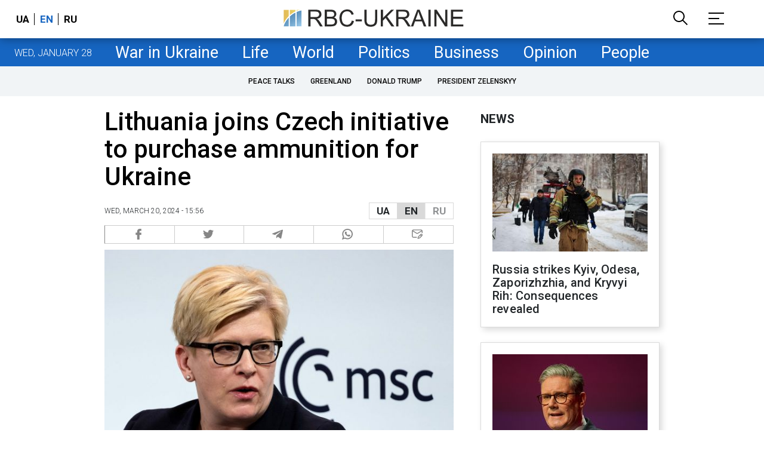

--- FILE ---
content_type: text/html; charset=utf-8
request_url: https://www.google.com/recaptcha/api2/aframe
body_size: 153
content:
<!DOCTYPE HTML><html><head><meta http-equiv="content-type" content="text/html; charset=UTF-8"></head><body><script nonce="J5P3O0uWRBwx9er6tqJNYw">/** Anti-fraud and anti-abuse applications only. See google.com/recaptcha */ try{var clients={'sodar':'https://pagead2.googlesyndication.com/pagead/sodar?'};window.addEventListener("message",function(a){try{if(a.source===window.parent){var b=JSON.parse(a.data);var c=clients[b['id']];if(c){var d=document.createElement('img');d.src=c+b['params']+'&rc='+(localStorage.getItem("rc::a")?sessionStorage.getItem("rc::b"):"");window.document.body.appendChild(d);sessionStorage.setItem("rc::e",parseInt(sessionStorage.getItem("rc::e")||0)+1);localStorage.setItem("rc::h",'1769595892150');}}}catch(b){}});window.parent.postMessage("_grecaptcha_ready", "*");}catch(b){}</script></body></html>

--- FILE ---
content_type: application/javascript; charset=utf-8
request_url: https://fundingchoicesmessages.google.com/f/AGSKWxWj8kT8CWs374HTArH2DvJZdZFelR26yRpEi6fVtmqVRoMjJCHCl50Y84ItFfY5NtCKJS37vkPmuBr_6JpQgYZkcodnk6dy-F5wqMhFzJ4M_NSme8f1K2jIQaGgtXR_UZ50T5jnliveBwE69MKV2Li2XvHN1VgoVZr2sUoXH5tFnJJu3gwmMB1JDw==/_/adcash./ad.popup?/ad-renderer./webmailad./ads_ui.
body_size: -1285
content:
window['4c88eaa0-20dc-498e-860d-cac81a21a0ec'] = true;